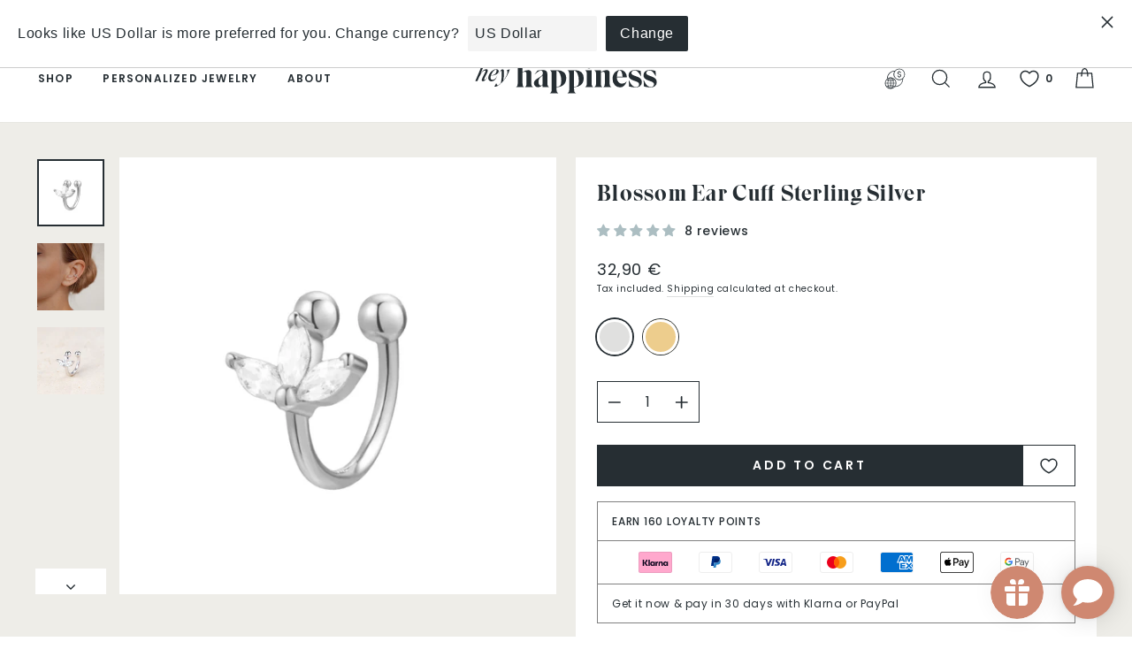

--- FILE ---
content_type: text/css
request_url: https://www.heyhappiness.com/cdn/shop/t/21/assets/kikstart-custom.css?v=87716231974992254111698229456
body_size: 61
content:
/*!
====================================================
Do not touch or edit!
This file was autogenerated by a CSS preprocessor.
Any changes made here will be automatically deleted once updated.
==================================================== 
*/.hidden{display:none!important}.center{text-align:center}.uppercase{text-transform:uppercase}.link-unstyled{color:currentColor;display:block;-webkit-text-decoration:none;text-decoration:none}.list-unstyled{list-style:none;margin:0;padding:0}:root{--cgrid-desktop-vertical-spacing:8px;--cgrid-desktop-horizontal-spacing:8px;--cgrid-mobile-vertical-spacing:4px;--cgrid-mobile-horizontal-spacing:4px}.cgrid{-ms-flex-item-align:start;align-self:flex-start;-webkit-column-gap:4px;-moz-column-gap:4px;column-gap:4px;-webkit-column-gap:var(--cgrid-mobile-horizontal-spacing);-moz-column-gap:var(--cgrid-mobile-horizontal-spacing);column-gap:var(--cgrid-mobile-horizontal-spacing);display:-webkit-box;display:-ms-flexbox;display:flex;-ms-flex-wrap:wrap;flex-wrap:wrap;justify-self:flex-start;list-style:none;padding:0;row-gap:4px;row-gap:var(--cgrid-mobile-vertical-spacing);width:100%}@media screen and (min-width:750px){.cgrid{-webkit-column-gap:8px;-moz-column-gap:8px;column-gap:8px;-webkit-column-gap:var(--cgrid-desktop-horizontal-spacing);-moz-column-gap:var(--cgrid-desktop-horizontal-spacing);column-gap:var(--cgrid-desktop-horizontal-spacing);row-gap:8px;row-gap:var(--cgrid-desktop-vertical-spacing)}}.cgrid>.cgrid__item{-webkit-box-flex:1;-ms-flex-positive:1;-ms-flex-negative:0;flex-grow:1;flex-shrink:0;max-width:calc(50% - 2px);max-width:calc(50% - var(--cgrid-mobile-horizontal-spacing)/2);width:calc(25% - 3px);width:calc(25% - var(--cgrid-mobile-horizontal-spacing)*3/4)}@media screen and (min-width:750px){.cgrid>.cgrid__item{max-width:calc(50% - 4px);max-width:calc(50% - var(--cgrid-desktop-horizontal-spacing)/2);width:calc(25% - 6px);width:calc(25% - var(--cgrid-desktop-horizontal-spacing)*3/4)}}.cgrid--gapless.cgrid{--cgrid-desktop-vertical-spacing:0px;--cgrid-desktop-horizontal-spacing:0px;--cgrid-mobile-vertical-spacing:0px;--cgrid-mobile-horizontal-spacing:0px}.cgrid--1-col>.cgrid__item{max-width:100%;width:100%}.cgrid--2-col>.cgrid__item{max-width:calc(50% - 2px);max-width:calc(50% - var(--cgrid-mobile-horizontal-spacing)/2);width:calc(50% - 2px);width:calc(50% - var(--cgrid-mobile-horizontal-spacing)/2)}.cgrid--3-col>.cgrid__item{max-width:calc(33.33333% - 2.66667px);max-width:calc(33.33333% - var(--cgrid-mobile-horizontal-spacing)*2/3);width:calc(33.33333% - 2.66667px);width:calc(33.33333% - var(--cgrid-mobile-horizontal-spacing)*2/3)}@media screen and (min-width:750px){.cgrid--3-col>.cgrid__item{max-width:calc(33.33333% - 5.33333px);max-width:calc(33.33333% - var(--cgrid-desktop-horizontal-spacing)*2/3);width:calc(33.33333% - 5.33333px);width:calc(33.33333% - var(--cgrid-desktop-horizontal-spacing)*2/3)}.cgrid--2-col>.cgrid__item{max-width:calc(50% - 4px);max-width:calc(50% - var(--cgrid-desktop-horizontal-spacing)/2);width:calc(50% - 4px);width:calc(50% - var(--cgrid-desktop-horizontal-spacing)/2)}}@media screen and (min-width:750px) and (max-width:989px){.cgrid--5-col-tablet>.cgrid__item{max-width:calc(20% - 6.4px);max-width:calc(20% - var(--cgrid-desktop-horizontal-spacing)*4/5);width:calc(20% - 6.4px);width:calc(20% - var(--cgrid-desktop-horizontal-spacing)*4/5)}.cgrid--4-col-tablet>.cgrid__item{max-width:calc(25% - 6px);max-width:calc(25% - var(--cgrid-desktop-horizontal-spacing)*3/4);width:calc(25% - 6px);width:calc(25% - var(--cgrid-desktop-horizontal-spacing)*3/4)}.cgrid--3-col-tablet>.cgrid__item{max-width:calc(33.33333% - 5.33333px);max-width:calc(33.33333% - var(--cgrid-desktop-horizontal-spacing)*2/3);width:calc(33.33333% - 5.33333px);width:calc(33.33333% - var(--cgrid-desktop-horizontal-spacing)*2/3)}.cgrid--2-col-tablet>.cgrid__item{max-width:calc(50% - 4px);max-width:calc(50% - var(--cgrid-desktop-horizontal-spacing)/2);width:calc(50% - 4px);width:calc(50% - var(--cgrid-desktop-horizontal-spacing)/2)}}@media screen and (min-width:990px){.cgrid--6-col-desktop>.cgrid__item{max-width:calc(16.66667% - 6.66667px);max-width:calc(16.66667% - var(--cgrid-desktop-horizontal-spacing)*5/6);width:calc(16.66667% - 6.66667px);width:calc(16.66667% - var(--cgrid-desktop-horizontal-spacing)*5/6)}.cgrid--5-col-desktop>.cgrid__item{max-width:calc(20% - 6.4px);max-width:calc(20% - var(--cgrid-desktop-horizontal-spacing)*4/5);width:calc(20% - 6.4px);width:calc(20% - var(--cgrid-desktop-horizontal-spacing)*4/5)}.cgrid--4-col-desktop>.cgrid__item{max-width:calc(25% - 6px);max-width:calc(25% - var(--cgrid-desktop-horizontal-spacing)*3/4);width:calc(25% - 6px);width:calc(25% - var(--cgrid-desktop-horizontal-spacing)*3/4)}.cgrid--3-col-desktop>.cgrid__item{max-width:calc(33.33333% - 5.33333px);max-width:calc(33.33333% - var(--cgrid-desktop-horizontal-spacing)*2/3);width:calc(33.33333% - 5.33333px);width:calc(33.33333% - var(--cgrid-desktop-horizontal-spacing)*2/3)}.cgrid--3-col-desktop--center>.cgrid__item{max-width:calc(50% - 5.33333px);max-width:calc(50% - var(--cgrid-desktop-horizontal-spacing)*2/3);width:calc(50% - 5.33333px);width:calc(50% - var(--cgrid-desktop-horizontal-spacing)*2/3)}.cgrid--2-col-desktop>.cgrid__item{max-width:calc(50% - 4px);max-width:calc(50% - var(--cgrid-desktop-horizontal-spacing)/2);width:calc(50% - 4px);width:calc(50% - var(--cgrid-desktop-horizontal-spacing)/2)}}

--- FILE ---
content_type: text/css
request_url: https://www.heyhappiness.com/cdn/shop/t/21/assets/component-free-shipping-goal.css?v=18200565188732533121698229455
body_size: -184
content:
/*!
====================================================
Do not touch or edit!
This file was autogenerated by a CSS preprocessor.
Any changes made here will be automatically deleted once updated.
==================================================== 
*/free-shipping-goal-component .fsg__text{text-align:center}free-shipping-goal-component .fsg__text p{font-weight:400;margin-bottom:10px;margin-top:15px}free-shipping-goal-component .fsg__text span{color:rgba(var(--fsg-progress-bar-color));font-size:12px;font-weight:700}free-shipping-goal-component .fsg__progress .fsg-progress-bar-wrapper{background-color:rgba(var(--fsg-progress-bar-color),.3);border-radius:5px;display:block;height:15px;width:100%}free-shipping-goal-component .fsg__progress .fsg-progress-bar{-webkit-box-pack:end;-ms-flex-pack:end;-webkit-box-align:center;-ms-flex-align:center;align-items:center;background-color:rgb(var(--fsg-progress-bar-color));border-radius:5px;display:block;display:-webkit-box;display:-ms-flexbox;display:flex;height:15px;justify-content:flex-end;padding-left:15px;padding-right:15px;position:relative;-webkit-transition:all .28s ease-in-out;transition:all .28s ease-in-out;width:var(--fsg-progress-bar-width)}free-shipping-goal-component .fsg__progress .fsg-progress-bar:before{content:"";position:absolute}free-shipping-goal-component .fsg__progress .fsg-progress-bar .fsg-icon{margin-right:-15px}free-shipping-goal-component .fsg__progress .fsg-progress-bar .fsg-icon,free-shipping-goal-component .fsg__progress .fsg-progress-bar .fsg-icon-wrapper{-webkit-box-pack:center;-ms-flex-pack:center;-webkit-box-align:center;-ms-flex-align:center;align-items:center;display:-webkit-box;display:-ms-flexbox;display:flex;justify-content:center;position:relative;text-align:center}free-shipping-goal-component .fsg__progress .fsg-progress-bar .fsg-icon-wrapper{background-color:#fff;border:1px dashed rgb(var(--fsg-progress-bar-color));border-radius:100%;height:30px;overflow:hidden;padding:3px;width:30px}free-shipping-goal-component .fsg__progress .fsg-progress-bar .fsg-icon-wrapper svg{fill:rgb(var(--fsg-progress-bar-color));height:auto;width:100%}free-shipping-goal-component .fsg__note{font-family:var(--font-stack-body);font-size:12px;font-weight:400;margin-top:10px;text-align:center;width:100%}

--- FILE ---
content_type: text/javascript; charset=utf-8
request_url: https://www.heyhappiness.com/collections/earrings/products/blossom-ear-cuff-sterling-silver.js
body_size: 780
content:
{"id":8247782015241,"title":"Blossom Ear Cuff Sterling Silver","handle":"blossom-ear-cuff-sterling-silver","description":"\u003cp\u003eA sterling silver ear cuff consisting of a thin band with three oval-shaped zirconia stones set in a semi-circular flower shape on the front edge of it. Round metallic balls on either end of the band make sure it sits comfortably around the ear. A delicate and timeless ear cuff that can be worn with both casual and more dressy outfits. Also, check out \u003ca href=\"https:\/\/www.heyhappiness.com\/products\/gemstone-blossom-stud-earrings-sterling-silver\" target=\"_blank\" rel=\"noopener noreferrer\"\u003eGemstone Blossom Stud Earrings Sterling Silver\u003c\/a\u003e.\u003c\/p\u003e","published_at":"2023-06-10T08:09:49+02:00","created_at":"2023-06-09T18:30:37+02:00","vendor":"Hey Happiness","type":"Earrings","tags":["925-sterling-silver","active","ear-cuffs","earrings","hh","jewelry","shoptok","sparkle","studs-ear-cuffs"],"price":3290,"price_min":3290,"price_max":3290,"available":true,"price_varies":false,"compare_at_price":null,"compare_at_price_min":0,"compare_at_price_max":0,"compare_at_price_varies":false,"variants":[{"id":44453503238409,"title":"Silver","option1":"Silver","option2":null,"option3":null,"sku":"HB_DEE1084S","requires_shipping":true,"taxable":true,"featured_image":{"id":44033833238793,"product_id":8247782015241,"position":1,"created_at":"2023-06-12T11:57:03+02:00","updated_at":"2025-04-07T15:43:58+02:00","alt":null,"width":1200,"height":1200,"src":"https:\/\/cdn.shopify.com\/s\/files\/1\/0564\/1997\/5331\/files\/blossom-ear-cuff-sterling-silver-1.jpg?v=1744033438","variant_ids":[44453503238409]},"available":true,"name":"Blossom Ear Cuff Sterling Silver - Silver","public_title":"Silver","options":["Silver"],"price":3290,"weight":0,"compare_at_price":null,"inventory_management":"shopify","barcode":"4066867009729","featured_media":{"alt":null,"id":36752282583305,"position":1,"preview_image":{"aspect_ratio":1.0,"height":1200,"width":1200,"src":"https:\/\/cdn.shopify.com\/s\/files\/1\/0564\/1997\/5331\/files\/blossom-ear-cuff-sterling-silver-1.jpg?v=1744033438"}},"requires_selling_plan":false,"selling_plan_allocations":[]}],"images":["\/\/cdn.shopify.com\/s\/files\/1\/0564\/1997\/5331\/files\/blossom-ear-cuff-sterling-silver-1.jpg?v=1744033438","\/\/cdn.shopify.com\/s\/files\/1\/0564\/1997\/5331\/files\/blossom-ear-cuff-sterling-silver-2.jpg?v=1686563833","\/\/cdn.shopify.com\/s\/files\/1\/0564\/1997\/5331\/files\/blossom-ear-cuff-sterling-silver-3.jpg?v=1686563839"],"featured_image":"\/\/cdn.shopify.com\/s\/files\/1\/0564\/1997\/5331\/files\/blossom-ear-cuff-sterling-silver-1.jpg?v=1744033438","options":[{"name":"Color","position":1,"values":["Silver"]}],"url":"\/products\/blossom-ear-cuff-sterling-silver","media":[{"alt":null,"id":36752282583305,"position":1,"preview_image":{"aspect_ratio":1.0,"height":1200,"width":1200,"src":"https:\/\/cdn.shopify.com\/s\/files\/1\/0564\/1997\/5331\/files\/blossom-ear-cuff-sterling-silver-1.jpg?v=1744033438"},"aspect_ratio":1.0,"height":1200,"media_type":"image","src":"https:\/\/cdn.shopify.com\/s\/files\/1\/0564\/1997\/5331\/files\/blossom-ear-cuff-sterling-silver-1.jpg?v=1744033438","width":1200},{"alt":null,"id":36752283107593,"position":2,"preview_image":{"aspect_ratio":1.0,"height":1500,"width":1500,"src":"https:\/\/cdn.shopify.com\/s\/files\/1\/0564\/1997\/5331\/files\/blossom-ear-cuff-sterling-silver-2.jpg?v=1686563833"},"aspect_ratio":1.0,"height":1500,"media_type":"image","src":"https:\/\/cdn.shopify.com\/s\/files\/1\/0564\/1997\/5331\/files\/blossom-ear-cuff-sterling-silver-2.jpg?v=1686563833","width":1500},{"alt":null,"id":36752284156169,"position":3,"preview_image":{"aspect_ratio":1.0,"height":1200,"width":1200,"src":"https:\/\/cdn.shopify.com\/s\/files\/1\/0564\/1997\/5331\/files\/blossom-ear-cuff-sterling-silver-3.jpg?v=1686563839"},"aspect_ratio":1.0,"height":1200,"media_type":"image","src":"https:\/\/cdn.shopify.com\/s\/files\/1\/0564\/1997\/5331\/files\/blossom-ear-cuff-sterling-silver-3.jpg?v=1686563839","width":1200}],"requires_selling_plan":false,"selling_plan_groups":[]}

--- FILE ---
content_type: image/svg+xml
request_url: https://cdn.shopify.com/s/files/1/0564/1997/5331/files/HeyHappiness_Logo-V2-Type.svg?v=1695287755
body_size: 1144
content:
<svg id="Layer_1" data-name="Layer 1" xmlns="http://www.w3.org/2000/svg" viewBox="0 0 183.56 34.13"><defs><style>.cls-1{fill:#262e33;}</style></defs><path class="cls-1" d="M13.28,12.75l-1.77,3.61a7.55,7.55,0,0,0-.68,1.69c-.08.47.09.71.47.71a1.94,1.94,0,0,0,1.36-.86,10.86,10.86,0,0,0,1.68-3.2h.05c-.93,3.49-3.09,5.39-4.72,5.39-.81,0-1.37-.45-1.18-1.55a10.75,10.75,0,0,1,1-2.49l1.87-3.77a9,9,0,0,0,.81-2,.63.63,0,0,0-.66-.83c-1.09,0-2.28,1-3.21,2.23A39.28,39.28,0,0,0,4.19,19.9H2.11L8.57,4.5c.16-.38.15-.43-.12-.52l-2-.74V3.19l4.91-.38L7,13.25H7c1.73-3.25,3.91-5.1,5.81-5.1A1.44,1.44,0,0,1,14.41,10,12.83,12.83,0,0,1,13.28,12.75Z"/><path class="cls-1" d="M15,15.67c.65-3.7,4.26-7.52,7.78-7.52,1.68,0,2.69,1,2.46,2.28-.41,2.37-3.91,3.91-6.64,3.91a6.32,6.32,0,0,1-1-.07,8.64,8.64,0,0,0-.31,1.24c-.32,1.85.21,3.15,1.87,3.15,1.49,0,3.54-1.25,4.64-4.15h.05C22.51,18.83,20,20.09,18,20.09S14.46,18.59,15,15.67Zm7.43-7.16c-1.66,0-3.81,2.89-4.75,5.55a3.17,3.17,0,0,0,.44,0,5,5,0,0,0,5-4C23.24,9,23,8.51,22.41,8.51Z"/><path class="cls-1" d="M33.23,9.17V9.12l3-1A32,32,0,0,1,29.58,20c-3,3.4-6.16,5.49-8.06,5.49a1.1,1.1,0,0,1-.53-.1l1.73-3.32h.05L23.88,24c.17.26.34.21.58.07A15,15,0,0,0,27.25,22a.9.9,0,0,0,.23-.52l.11-.59a43.79,43.79,0,0,0,.66-10.37c-.1-.62-.32-.86-.61-.86-.52,0-1.22.76-2.44,3.25l-.05,0c1.06-2.49,2.37-4.7,3.94-4.7.81,0,1.2.6,1.35,1.76a34.4,34.4,0,0,1-.71,9.42h.05A22.62,22.62,0,0,0,32,16.22a13.53,13.53,0,0,0,1.84-4.34A2.82,2.82,0,0,0,33.23,9.17Z"/><path class="cls-1" d="M57.78,24.3a2.78,2.78,0,0,0,1.47,1.51v.06h-8v-.06a2.6,2.6,0,0,0,1.2-1.51,8.62,8.62,0,0,0,.3-2.5V12.67q0-2.07-1.5-2.07a4.49,4.49,0,0,0-2.44.77V21.8a10,10,0,0,0,.26,2.54,2.45,2.45,0,0,0,1.21,1.47v.06h-8v-.06a2.78,2.78,0,0,0,1.47-1.51,8.21,8.21,0,0,0,.3-2.5V6.56a8.28,8.28,0,0,0-.3-2.51,2.74,2.74,0,0,0-1.47-1.5V2.48h6.52V10.9A11,11,0,0,1,54.47,9a3,3,0,0,1,2.29.77,2.81,2.81,0,0,1,.72,2V21.8A8.21,8.21,0,0,0,57.78,24.3Z"/><path class="cls-1" d="M73.68,24.3a2.78,2.78,0,0,0,1.47,1.51v.06H68.7v-2Q66.13,26,64.33,26a4,4,0,0,1-4.25-4,3.91,3.91,0,0,1,1-2.77,15.83,15.83,0,0,1,3.41-2.47,19.56,19.56,0,0,0,3.48-2.46,3.18,3.18,0,0,0,.9-2.32,3.08,3.08,0,0,0-.52-1.84,1.66,1.66,0,0,0-1.42-.74q-1.77,0-6.05,3.81l-.07-.06L63.56,9.5A31.81,31.81,0,0,1,69,8.93,4.48,4.48,0,0,1,72.33,10a3.87,3.87,0,0,1,1,2.82v9A8.21,8.21,0,0,0,73.68,24.3Zm-5.51-.52a2.41,2.41,0,0,0,.53-1.65V14.34a26.08,26.08,0,0,0-3.1,2.78,5.79,5.79,0,0,0-1,3.51V21a4,4,0,0,0,.72,2.43,2,2,0,0,0,1.55,1A1.68,1.68,0,0,0,68.17,23.78Z"/><path class="cls-1" d="M82.41,25.87v1.94a8.28,8.28,0,0,0,.3,2.51,2.74,2.74,0,0,0,1.47,1.5v.07H75.89v-.07a2.74,2.74,0,0,0,1.47-1.5,8.28,8.28,0,0,0,.3-2.51V13.24a8.32,8.32,0,0,0-.3-2.51,2.74,2.74,0,0,0-1.47-1.5V9.16h7.75a8.87,8.87,0,0,1,6,2C91.21,12.45,92,14.41,92,17a9.86,9.86,0,0,1-.78,4,7.18,7.18,0,0,1-2.09,2.79,9.52,9.52,0,0,1-2.81,1.53,9.36,9.36,0,0,1-3.11.52Zm0-16.24V25.4h.93a3.35,3.35,0,0,0,2.77-1.2c.65-.8,1-2.38,1-4.74a16.22,16.22,0,0,0-1.35-7q-1.35-2.88-3.26-2.88Z"/><path class="cls-1" d="M99.75,25.87v1.94a8.28,8.28,0,0,0,.3,2.51,2.74,2.74,0,0,0,1.47,1.5v.07H93.23v-.07a2.74,2.74,0,0,0,1.47-1.5A8.23,8.23,0,0,0,95,27.81V13.24a8.28,8.28,0,0,0-.31-2.51,2.74,2.74,0,0,0-1.47-1.5V9.16H101a8.91,8.91,0,0,1,6.05,2A7.37,7.37,0,0,1,109.31,17a9.7,9.7,0,0,1-.79,4,7.08,7.08,0,0,1-2.09,2.79,9.53,9.53,0,0,1-5.91,2.05Zm0-16.24V25.4h.94a3.36,3.36,0,0,0,2.77-1.2c.65-.8,1-2.38,1-4.74a16.22,16.22,0,0,0-1.35-7c-.91-1.92-2-2.88-3.26-2.88Z"/><path class="cls-1" d="M110.58,25.81a2.78,2.78,0,0,0,1.47-1.51,8.21,8.21,0,0,0,.3-2.5V13.24a8.32,8.32,0,0,0-.3-2.51,2.74,2.74,0,0,0-1.47-1.5V9.16h6.51V21.8a7.86,7.86,0,0,0,.31,2.5,2.78,2.78,0,0,0,1.47,1.51v.06h-8.29Zm2.12-19.2a2.45,2.45,0,0,1-.79-1.82A2.41,2.41,0,0,1,112.7,3a2.63,2.63,0,0,1,1.89-.75,2.66,2.66,0,0,1,1.89.75,2.4,2.4,0,0,1,.78,1.79,2.44,2.44,0,0,1-.78,1.82,2.66,2.66,0,0,1-1.89.75A2.63,2.63,0,0,1,112.7,6.61Z"/><path class="cls-1" d="M135.21,24.3a2.78,2.78,0,0,0,1.47,1.51v.06h-8v-.06a2.6,2.6,0,0,0,1.2-1.51,8.62,8.62,0,0,0,.3-2.5V12.67q0-2.07-1.5-2.07a4.49,4.49,0,0,0-2.44.77V21.8a10,10,0,0,0,.26,2.54,2.45,2.45,0,0,0,1.21,1.47v.06h-8v-.06a2.78,2.78,0,0,0,1.47-1.51,8.21,8.21,0,0,0,.3-2.5V13.24a8.32,8.32,0,0,0-.3-2.51,2.74,2.74,0,0,0-1.47-1.5V9.16h6.52V10.9A11,11,0,0,1,131.9,9a3,3,0,0,1,2.29.77,2.81,2.81,0,0,1,.72,2V21.8A8.21,8.21,0,0,0,135.21,24.3Z"/><path class="cls-1" d="M151.71,20.29l.07,0a10,10,0,0,1-2.47,4.09,5.67,5.67,0,0,1-4.18,1.75,6.91,6.91,0,0,1-5.08-2.24,8.71,8.71,0,0,1-2.2-6.38,9.91,9.91,0,0,1,.7-3.81A7.64,7.64,0,0,1,140.37,11a8.23,8.23,0,0,1,2.46-1.59,7.16,7.16,0,0,1,2.7-.55,5.89,5.89,0,0,1,4.48,2,8.12,8.12,0,0,1,2,5.29h-10a6.87,6.87,0,0,0,1.65,4.77,4.9,4.9,0,0,0,3.53,1.55A6.44,6.44,0,0,0,151.71,20.29ZM143,10.9a10.36,10.36,0,0,0-.87,4.75h5.58a12.71,12.71,0,0,0-.88-4.61c-.53-1.19-1.18-1.78-2-1.78S143.54,9.81,143,10.9Z"/><path class="cls-1" d="M154.19,25.3l-.4-6.75h0c.33.76.61,1.35.82,1.76s.56,1,1.05,1.82a11.29,11.29,0,0,0,1.4,1.89,7,7,0,0,0,1.71,1.23,4.47,4.47,0,0,0,2.14.56,3.58,3.58,0,0,0,2.22-.69,2.51,2.51,0,0,0,.92-2.15,2.16,2.16,0,0,0-.15-.81,2,2,0,0,0-.59-.72c-.29-.23-.54-.42-.76-.56a6.55,6.55,0,0,0-1.16-.54l-1.22-.47-1.47-.51a9.59,9.59,0,0,1-3.94-2.21,4.47,4.47,0,0,1-1.07-3.07,4.48,4.48,0,0,1,1.84-3.9A7.34,7.34,0,0,1,160,8.86a24.4,24.4,0,0,1,5.68,1l.27,5.48h-.07a20.68,20.68,0,0,0-3-4.56A4.45,4.45,0,0,0,159.5,9.3a3.27,3.27,0,0,0-2.17.75,2.36,2.36,0,0,0-.9,1.89,1.8,1.8,0,0,0,.3,1,2.85,2.85,0,0,0,1.1.85,13.92,13.92,0,0,0,1.4.63c.4.16,1.05.39,1.94.71a11.52,11.52,0,0,1,4.2,2.22,4.63,4.63,0,0,1,1.38,3.56,4.59,4.59,0,0,1-1.82,4,7.23,7.23,0,0,1-4.33,1.3A37.28,37.28,0,0,1,154.19,25.3Z"/><path class="cls-1" d="M168.89,25.3l-.4-6.75h0c.34.76.61,1.35.82,1.76s.57,1,1.06,1.82A10.77,10.77,0,0,0,171.8,24a6.71,6.71,0,0,0,1.7,1.23,4.5,4.5,0,0,0,2.14.56,3.58,3.58,0,0,0,2.22-.69,2.49,2.49,0,0,0,.92-2.15,2.16,2.16,0,0,0-.15-.81,1.94,1.94,0,0,0-.58-.72,9.49,9.49,0,0,0-.77-.56,6.37,6.37,0,0,0-1.15-.54l-1.22-.47-1.47-.51a9.64,9.64,0,0,1-3.95-2.21,4.47,4.47,0,0,1-1.07-3.07,4.51,4.51,0,0,1,1.84-3.9,7.38,7.38,0,0,1,4.41-1.32,24.4,24.4,0,0,1,5.68,1l.27,5.48h-.07a20.34,20.34,0,0,0-3-4.56,4.42,4.42,0,0,0-3.3-1.45,3.3,3.3,0,0,0-2.18.75,2.36,2.36,0,0,0-.9,1.89,1.8,1.8,0,0,0,.3,1,2.85,2.85,0,0,0,1.1.85,15.06,15.06,0,0,0,1.41.63c.4.16,1,.39,1.94.71a11.39,11.39,0,0,1,4.19,2.22,4.63,4.63,0,0,1,1.39,3.56,4.61,4.61,0,0,1-1.82,4,7.25,7.25,0,0,1-4.33,1.3A37.22,37.22,0,0,1,168.89,25.3Z"/></svg>

--- FILE ---
content_type: application/javascript; charset=utf-8
request_url: https://cdn.jsdelivr.net/npm/@covet-pics/covet-pics-widget@latest/dist/covet-pics-widget/p-EDoZiRHa.js
body_size: -183
content:
/*!
 * Copyright by Space Squirrel Ltd.
 */
import{h as e}from"./p-C-mGosc6.js";import{I as r,a as s,b as t,c as a,d as n,e as l,f as u,g as c,h as o,i,j as p,k as y,l as f,m as w,n as h,o as m,p as _,q as b,V as k,r as g,s as d,t as j,u as x,v,w as A,x as I,y as N,z as X,A as q}from"./p-DA9YXXNi.js";const z=({iconName:z})=>{switch(z){case"btn-type-1":return e(q,null);case"btn-type-2":return e(X,null);case"btn-type-3":return e(N,null);case"btn-type-4":return e(I,null);case"btn-type-5":return e(A,null);case"email":return e(v,null);case"pinterest":return e(x,null);case"twitter":return e(j,null);case"shareLink":return e(d,null);case"facebook":return e(g,null);case"verification":return e(k,null);case"copy":return e(b,null);case"checked":return e(_,null);case"checkout":return e(m,null);case"arrows-type-1-left":return e(h,null);case"arrows-type-2-left":return e(w,null);case"arrows-type-3-left":return e(f,null);case"arrows-type-4-left":return e(y,null);case"arrows-type-5-left":return e(p,null);case"arrows-type-1-right":return e(i,null);case"arrows-type-2-right":return e(o,null);case"arrows-type-3-right":return e(c,null);case"arrows-type-4-right":return e(u,null);case"arrows-type-5-right":return e(l,null);case"external-link":return e(n,null);case"filter_icon_dropdown":return e(a,null);case"filter_icon_checked":return e(t,null);case"filter_icon_close":return e(s,null);case"filter_icon_plus":return e(r,null)}};export{z as I}